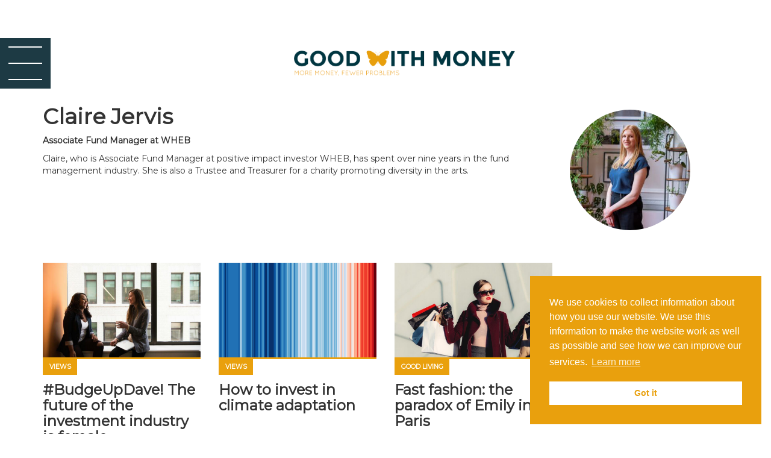

--- FILE ---
content_type: text/html; charset=UTF-8
request_url: https://good-with-money.com/author/claire-jervis/
body_size: 6434
content:
<!DOCTYPE HTML>
<html>
<head>
<meta http-equiv="Content-Type" content="text/html; charset=UTF-8" />
<meta name="viewport" content="user-scalable=yes, initial-scale=1.0, maximum-scale=2.0, width=device-width" />
<meta name="OMG-Verify-V1" content="1107685-7cc2c5ac-ff23-4e8c-bfa0-952fa1f4d6e0" />
<link rel="icon" href="https://good-with-money.com/wp-content/uploads/2017/03/favicon-1.png" type="image/x-icon" />
<link rel="apple-touch-icon" href="https://good-with-money.com/wp-content/uploads/2017/03/favicon-1.png" />
<title>Author: Claire Jervis &rsaquo; Good With Money</title>

<!-- Start The SEO Framework by Sybre Waaijer -->
<link rel="canonical" href="https://good-with-money.com/author/claire-jervis/" />
<!-- End The SEO Framework by Sybre Waaijer | 0.00056s -->

<link rel='dns-prefetch' href='//www.google.com' />
<link rel='dns-prefetch' href='//platform-api.sharethis.com' />
<link rel='dns-prefetch' href='//s.w.org' />
<link rel="alternate" type="application/rss+xml" title="Good With Money &raquo; Posts by Claire Jervis Feed" href="https://good-with-money.com/author/claire-jervis/feed/" />
<link rel='stylesheet' id='formidable-css'  href='https://good-with-money.com/wp-content/plugins/formidable/css/formidableforms.css?ver=9141659' type='text/css' media='all' />
<link rel='stylesheet' id='themify-icons-css'  href='https://good-with-money.com/wp-content/plugins/henlo_share/thirdparty/themify-icons/themify-icons.css?ver=1.3' type='text/css' media='all' />
<link rel='stylesheet' id='henloshare-css'  href='https://good-with-money.com/wp-content/plugins/henlo_share/style.css?ver=1.3' type='text/css' media='all' />
<link rel='stylesheet' id='ssp-frontend-player-css'  href='https://good-with-money.com/wp-content/plugins/seriously-simple-podcasting/assets/css/player.css?ver=1.20.1' type='text/css' media='all' />
<link rel='stylesheet' id='nsc_bar_nice-cookie-consent-css'  href='https://good-with-money.com/wp-content/plugins/beautiful-and-responsive-cookie-consent/public/cookieNSCconsent.min.css?ver=4.2.0' type='text/css' media='all' />
<link rel='stylesheet' id='animate-css'  href='https://good-with-money.com/wp-content/themes/gwm2017/inc/thirdparty/animate/animate.css?ver=1.9' type='text/css' media='all' />
<link rel='stylesheet' id='bootstrap-css'  href='https://good-with-money.com/wp-content/themes/gwm2017/inc/thirdparty/bootstrap/css/bootstrap.min.css?ver=1.9' type='text/css' media='all' />
<link rel='stylesheet' id='fontawesome-css'  href='https://good-with-money.com/wp-content/themes/gwm2017/inc/thirdparty/fontawesome/css/fontawesome.css?ver=1.9' type='text/css' media='all' />
<link rel='stylesheet' id='slick-css'  href='https://good-with-money.com/wp-content/themes/gwm2017/inc/thirdparty/slick/slick.css?ver=1.9' type='text/css' media='all' />
<link rel='stylesheet' id='main-css'  href='https://good-with-money.com/wp-content/themes/gwm2017/css/style.css?ver=1.9' type='text/css' media='all' />
<link rel='stylesheet' id='mq-css'  href='https://good-with-money.com/wp-content/themes/gwm2017/css/mq.css?ver=1.9' type='text/css' media='all' />
<link rel='stylesheet' id='tablepress-default-css'  href='https://good-with-money.com/wp-content/plugins/tablepress/css/default.min.css?ver=1.9.2' type='text/css' media='all' />
<script type='text/javascript' src='https://good-with-money.com/wp-content/themes/gwm2017/inc/thirdparty/jquery/js/jquery.js'></script>
<script type='text/javascript' src='//platform-api.sharethis.com/js/sharethis.js#product=ga&#038;property=5b20e8dffe20510011c9854e'></script>
<link rel='https://api.w.org/' href='https://good-with-money.com/wp-json/' />

<link rel="alternate" type="application/rss+xml" title="Podcast RSS feed" href="https://good-with-money.com/feed/podcast" />

<script type="text/javascript">document.documentElement.className += " js";</script>
<meta property='og:description' content='In 2019, research by Morningstar revealed there were more investment funds in the UK run by men named David than there' />
<meta property='og:site_name' content='Good With Money' />
<meta property='og:locale' content='en_GB' />
<meta property='og:type' content='article' />
<meta property='og:article:author' content='Good With Money' />
<meta property='og:article:section' content='UK' />
<meta property='og:url' content='https://good-with-money.com/2024/03/19/budgeupdave-the-future-of-the-investment-industry-is-female/' />
<meta property='og:image' content='' />
<meta property='og:thumbnail' content='' />
<meta name='twitter:card' content='summary_large_image' />
<meta name='twitter:site' content='@goodmoneygirl' />
<meta name='twitter:title' content='#BudgeUpDave! The future of the investment industry is female' />
<meta name='twitter:description' content='In 2019, research by Morningstar revealed there were more investment funds in the UK run by men named David than there' />
<meta name='twitter:creator' content='@goodmoneygirl' />
<meta name='twitter:image:src' content='' />
<meta name='twitter:image:alt' content='#BudgeUpDave! The future of the investment industry is female' />
<meta name='twitter:domain' content='https://good-with-money.com' />

<link href='https://fonts.googleapis.com/css?family=Montserrat|Montserrat' rel='stylesheet' type='text/css'>

<meta name="google-site-verification" content="ltGQG9bfB5eVG3bQrYWpWRLxcA74vKaMKefEFMaaNCE" /><!-- Google Tag Manager -->
<script>(function(w,d,s,l,i){w[l]=w[l]||[];w[l].push({'gtm.start':
new Date().getTime(),event:'gtm.js'});var f=d.getElementsByTagName(s)[0],
j=d.createElement(s),dl=l!='dataLayer'?'&l='+l:'';j.async=true;j.src=
'https://www.googletagmanager.com/gtm.js?id='+i+dl;f.parentNode.insertBefore(j,f);
})(window,document,'script','dataLayer','GTM-5D8QTJ4');</script>
<!-- End Google Tag Manager -->

<!-- Global site tag (gtag.js) - Google Ads: 871941170 --> <script async src="https://www.googletagmanager.com/gtag/js?id=AW-871941170"></script> <script> window.dataLayer = window.dataLayer || []; function gtag(){dataLayer.push(arguments);} gtag('js', new Date()); gtag('config', 'AW-871941170'); </script>

<!-- Google Ads -->
<script data-ad-client="ca-pub-9822400603465904" async src="https://pagead2.googlesyndication.com/pagead/js/adsbygoogle.js"></script>

<script type="text/javascript">
    var vglnk = {key: '866fe23b2a5ffa45d0d869dc070ff6c1'};
    (function(d, t) {
        var s = d.createElement(t);
            s.type = 'text/javascript';
            s.async = true;
            s.src = '//cdn.viglink.com/api/vglnk.js';
        var r = d.getElementsByTagName(t)[0];
            r.parentNode.insertBefore(s, r);
    }(document, 'script'));
</script>


</head>

<body class="archive author author-claire-jervis author-443"> 
<!-- Google Tag Manager (noscript) -->
<noscript><iframe src="https://www.googletagmanager.com/ns.html?id=GTM-5D8QTJ4"
height="0" width="0" style="display:none;visibility:hidden"></iframe></noscript>
<!-- End Google Tag Manager (noscript) --><div id="loading" class="vcenter">
	<div>
					<img src="https://good-with-money.com/wp-content/uploads/2017/03/anim-1.gif" />
				</div>
</div>


<div id="header_banner">
	</div>

<div id="burger">
<div>
<div class="burgerline burgerlineTop"></div>
<div class="burgerline burgerlineMiddle vcenter"><div><div></div></div></div>
<div class="burgerline burgerlineBottom"></div>
</div>
</div>

<div id="mainNav">
	<div class="vcenter">
		<div>	

			<div class="row">
				<div class="col-xs-12 col-sm-5 xs-center sm-right">
					<nav id=''><ul class='nav-root'><li class='' id='menu-item-10973'><a class=' ' href='/category/good-lists/'>The Good Lists</a></li>
<li class='' id='menu-item-14449'><a class=' ' href='/category/reviews/'>Reviews</a></li>
<li class='' id='menu-item-4505'><a class=' ' href='/category/guides/'>The Good Guides</a></li>
<li class='' id='menu-item-11455'><a class=' ' href='/category/podcasts/'>Smug Money Podcasts</a></li>
<li class='' id='menu-item-14450'><a class=' ' href='/category/watch/'>Videos</a></li>
</ul></nav>					
				</div>
				<div class="col-xs-12 col-sm-5 col-sm-offset-1 xs-center sm-left">
					<nav id=''><ul class='nav-root'><li class='' id='menu-item-4485'><a class=' ' href='/about-us/'>About Us</a></li>
<li class='' id='menu-item-4520'><a class=' ' href='/directory/'>Directory</a></li>
<li class='' id='menu-item-7058'><a class=' ' href='http://goodegg.good-with-money.com'>A Good Egg</a></li>
</ul></nav>					<div class='socialicons'><a target='_blank' class='ti ti-2x ti-twitter' href='http://twitter.com/goodmoneygirl'>&nbsp;</a><a target='_blank' class='ti ti-2x ti-facebook' href='https://www.facebook.com/goodmoneygirl/'>&nbsp;</a><a target='_blank' class='ti ti-2x ti-instagram' href='https://instagram.com/goodmoneygirl/'>&nbsp;</a></div>					<form id="frm_search" class="form-inline" method="get" action="/">
					  <label class="sr-only" for="inlineFormInput">Search</label>
					  <input id="searchbox" name="s" type="text" class="form-control mb-2 mr-sm-2 mb-sm-0" id="inlineFormInput" placeholder="Keywords">
					  <button id="searchboxsubmit" type="submit" class="btn btn-primary">Search</button>
					</form>					
				</div>
			</div>

		</div>
	</div>
</div>

<div id="header_background"></div>
<header id="page_header" class="bgWhite" style="background-image: url();">
	<div>
		<a href="/"><img id="headerLogo" src="https://good-with-money.com/wp-content/uploads/2017/03/GWM-Logo-New.png" alt="Logo" /></a>

	
	</div>
</header>

<div id="wrap"><!-- archive.php -->
<div class="pageSection">
	<div class="pageSectionInner">		
					<div class="row">
				<div class="col-xs-12 xs-left post_author">
					<div class="row no-margin">
						<div class="post_author_pic col-xs-12 col-sm-3 col-sm-push-9 xs-center md-left animated fadeInDown delay2000">
							<div style="background-image: url(https://good-with-money.com/wp-content/uploads/2023/04/rsz_claire_casual_2-300x300.jpg);"></div>
						</div>						
						<div class="post_author_meta col-xs-12 col-sm-9 xs-center sm-left col-sm-pull-3">
							<div class="post_author_name"><h1><a href="https://good-with-money.com/author/claire-jervis/">Claire Jervis</a></h1></div>
							<div class="post_author_bio">
							<p><strong>Associate Fund Manager at WHEB</strong></p>
							<p><p>Claire, who is Associate Fund Manager at positive impact investor WHEB, has spent over nine years in the fund management industry. She is also a Trustee and Treasurer for a charity promoting diversity in the arts.</p>
</p>
							</div>
						</div>					
					</div>					
				</div>
			</div>
					<div class="row no-margin">
							<div class="archive_post col-xs-12 col-sm-6 col-md-3">
						<div class="post_image" style="background-image: url(https://good-with-money.com/wp-content/uploads/2024/03/rsz_2christina-wocintechchat-com-vpcgtekereq-unsplash-800x534.jpg);">
							<a class="coverlink" href="https://good-with-money.com/2024/03/19/budgeupdave-the-future-of-the-investment-industry-is-female/"></a>
						</div>
						<div class="post_meta">
							<div class='post_category' style='border-color:#e9a00d'><a href='https://good-with-money.com/category/views/' style='background-color:#e9a00d'>Views</a></div>							<div class="post_title"><h3><a href="https://good-with-money.com/2024/03/19/budgeupdave-the-future-of-the-investment-industry-is-female/">#BudgeUpDave! The future of the investment industry is female</a></h3></div>

							<div class="post_author">
								<div class="post_author_pic"><img src="https://good-with-money.com/wp-content/uploads/2023/04/rsz_claire_casual_2-300x300.jpg" /></div>
								<ul>
								<li class="post_author_name"><a href="https://good-with-money.com/author/claire-jervis/">Claire Jervis</a></li>
								<li class="post_date">19/03/2024</li>
								</ul>
							</div>
						</div>
					</div>

									<div class="archive_post col-xs-12 col-sm-6 col-md-3">
						<div class="post_image" style="background-image: url(https://good-with-money.com/wp-content/uploads/2024/02/rsz_globe-1850-2022-mo-800x450.png);">
							<a class="coverlink" href="https://good-with-money.com/2024/02/01/how-to-invest-in-climate-adaptation/"></a>
						</div>
						<div class="post_meta">
							<div class='post_category' style='border-color:#e9a00d'><a href='https://good-with-money.com/category/views/' style='background-color:#e9a00d'>Views</a></div>							<div class="post_title"><h3><a href="https://good-with-money.com/2024/02/01/how-to-invest-in-climate-adaptation/">How to invest in climate adaptation</a></h3></div>

							<div class="post_author">
								<div class="post_author_pic"><img src="https://good-with-money.com/wp-content/uploads/2023/04/rsz_claire_casual_2-300x300.jpg" /></div>
								<ul>
								<li class="post_author_name"><a href="https://good-with-money.com/author/claire-jervis/">Claire Jervis</a></li>
								<li class="post_date">01/02/2024</li>
								</ul>
							</div>
						</div>
					</div>

				<hr class='row-break sm-break' />					<div class="archive_post col-xs-12 col-sm-6 col-md-3">
						<div class="post_image" style="background-image: url(https://good-with-money.com/wp-content/uploads/2023/04/rsz_freestocks-_3q3tsj01nc-unsplash-800x533.jpg);">
							<a class="coverlink" href="https://good-with-money.com/2023/04/05/fast-fashion-the-paradox-of-emily-in-paris/"></a>
						</div>
						<div class="post_meta">
							<div class='post_category' style='border-color:#e9a00d'><a href='https://good-with-money.com/category/good-living/' style='background-color:#e9a00d'>Good Living</a></div>							<div class="post_title"><h3><a href="https://good-with-money.com/2023/04/05/fast-fashion-the-paradox-of-emily-in-paris/">Fast fashion: the paradox of Emily in Paris</a></h3></div>

							<div class="post_author">
								<div class="post_author_pic"><img src="https://good-with-money.com/wp-content/uploads/2023/04/rsz_claire_casual_2-300x300.jpg" /></div>
								<ul>
								<li class="post_author_name"><a href="https://good-with-money.com/author/claire-jervis/">Claire Jervis</a></li>
								<li class="post_date">05/04/2023</li>
								</ul>
							</div>
						</div>
					</div>

							</div>
		</div>
	</div>
</div>

</div><!-- #wrap -->

<!-- wp_footer() start -->
		<style type="text/css">
			.ssp-wave wave wave {
				background: #00d4f7 !important;
			}
		</style>
		<script>
    jQuery(document).ready(function () {
		jQuery.post('https://good-with-money.com?ga_action=googleanalytics_get_script', {action: 'googleanalytics_get_script'}, function(response) {
			var s = document.createElement("script");
			s.type = "text/javascript";
			s.innerHTML = response;
			jQuery("head").append(s);
		});
    });
</script><script type='text/javascript' src='https://good-with-money.com/wp-content/plugins/beautiful-and-responsive-cookie-consent/public/cookieNSCconsent.min.js?ver=4.2.0'></script>
<script type='text/javascript'>
window.addEventListener("load",function(){  window.cookieconsent.initialise({
    "content": {
        "deny": "Deny",
        "dismiss": "Got it",
        "allow": "Allow",
        "link": "Learn more",
        "href": "\/privacy-policy\/",
        "message": "We use cookies to collect information about how you use our website. We use this information to make the website work as well as possible and see how we can improve our services.",
        "policy": "Cookie Settings",
        "savesettings": "Save Settings",
        "target": "_blank",
        "linksecond": "Just another Link",
        "hrefsecond": "\/privacy-policy"
    },
    "type": "info",
    "palette": {
        "popup": {
            "background": "rgb(233, 160, 13)",
            "text": "#fff"
        },
        "button": {
            "background": "#fff",
            "text": "rgb(233, 160, 13)",
            "border": ""
        },
        "switches": {
            "background": "",
            "backgroundChecked": "",
            "switch": "",
            "text": ""
        }
    },
    "position": "bottom-right",
    "theme": "block",
    "cookietypes": [
        {
            "label": "Technical",
            "checked": "checked",
            "disabled": "disabled",
            "cookie_suffix": "tech"
        },
        {
            "label": "Marketing",
            "checked": "",
            "disabled": "",
            "cookie_suffix": "marketing"
        }
    ],
    "revokable": true,
    "container": "",
    "customizedFont": ""
})});
</script>
<script type='text/javascript' src='https://www.google.com/recaptcha/api.js?onload=recaptchaLoaded'></script>
<script type='text/javascript' src='https://good-with-money.com/wp-content/themes/gwm2017/inc/thirdparty/bootstrap/js/bootstrap.min.js'></script>
<script type='text/javascript' src='https://good-with-money.com/wp-content/themes/gwm2017/inc/thirdparty/particles/particles.min.js'></script>
<script type='text/javascript' src='https://good-with-money.com/wp-content/themes/gwm2017/js/js.js'></script>
<script type='text/javascript' src='https://good-with-money.com/wp-includes/js/wp-embed.min.js?ver=4.9.8'></script>
<!-- wp_footer end -->

<div id='henlo-popup-container' class='animate__animated animate__slideOutDown'><div id='henlo-popup'><div class='bg2light'><div><div><h3 style="text-align: center;">Don't miss the good stuff!</h3>
<p style="text-align: center;">Sign up for the newest and best green money deals in your inbox every week</p>

<div>
<p style="text-align: center;"><a class="button" href="https://confirmsubscription.com/h/i/F9CE0B241B296C37" target="_blank" rel="noopener">Yes please!</a> <a class="button closepopup" href="#">No thanks</a></p>

</div></div></div></div></div></div>
<footer id="pageFooter">
  <div class="pageSection">
    <div class="pageSectionInner">
    	
      <div class="row">
    		  
          <div class="col-xs-12 col-sm-6 xs-center sm-left">
                          <p><a href="/"><img id="footer_logo" src="https://good-with-money.com/wp-content/uploads/2017/03/logo-white.png" alt="Footer Logo" /></a></p>
                        	<p>&copy; Good With Money 2025. All rights reserved.</p>
          	<nav id=''><ul class='nav-root'><li class='' id='menu-item-4499'><a class=' ' href='/contact-us/'>Contact Us</a></li>
<li class='' id='menu-item-4500'><a class=' ' href='/about-us/privacy-policy/'>Privacy Policy</a></li>
<li class='' id='menu-item-4501'><a class=' ' href='/about-this-site/'>About this site</a></li>
</ul></nav>        	</div>

    		  <div class="col-xs-12 col-sm-6 xs-center sm-right">
        	 <div class='socialicons'><a target='_blank' class='ti ti-2x ti-twitter' href='http://twitter.com/goodmoneygirl'>&nbsp;</a><a target='_blank' class='ti ti-2x ti-facebook' href='https://www.facebook.com/goodmoneygirl/'>&nbsp;</a><a target='_blank' class='ti ti-2x ti-instagram' href='https://instagram.com/goodmoneygirl/'>&nbsp;</a></div>        	</div>      	

    	</div>

    	<div class="row">
    		<div class="col-xs-12 xs-center sm-left">
    			<p>This site is a journalistic website and its contents should be viewed as information and ideas and not financial advice. Good-with-money.com will not be held responsible for any financial losses or customer service problems related to the choice of any product or provider mentioned on this website. If you are unsure about whether a product is right for you, please contact a financial adviser. <a href="https://www.unbiased.co.uk/enquiry/find-suitable-adviser/good-with-money" target="_blank">Unbiased.co.uk</a> is a place to find regulated independent financial advisers based on your own criteria. </p>
        </div>
    	</div>

      <div id="credit" class="row">
        <div class="col-xs-12 xs-center sm-left">
          <a href="https://henlo.co">
            <img src="https://henlo.co/henlo-credit.png" title="Site by Henlo" alt="Site by Henlo">
          </a>
        </div>
      </div>

    </div>
  </div>
</footer>


<!-- Global site tag (gtag.js) - Google Analytics -->
<script async src="https://www.googletagmanager.com/gtag/js?id=UA-64376140-1"></script>
<script>
  window.dataLayer = window.dataLayer || [];
  function gtag(){dataLayer.push(arguments);}
  gtag('js', new Date());

  gtag('config', 'UA-64376140-1');
</script>
<script>
!function(f,b,e,v,n,t,s){if(f.fbq)return;n=f.fbq=function(){n.callMethod?
n.callMethod.apply(n,arguments):n.queue.push(arguments)};if(!f._fbq)f._fbq=n;
n.push=n;n.loaded=!0;n.version='2.0';n.queue=[];t=b.createElement(e);t.async=!0;
t.src=v;s=b.getElementsByTagName(e)[0];s.parentNode.insertBefore(t,s)}(window,
document,'script','https://connect.facebook.net/en_US/fbevents.js');

fbq('init', '1767214040181874');
fbq('track', "PageView");
</script></body>
</html>



--- FILE ---
content_type: text/html; charset=utf-8
request_url: https://www.google.com/recaptcha/api2/aframe
body_size: -86
content:
<!DOCTYPE HTML><html><head><meta http-equiv="content-type" content="text/html; charset=UTF-8"></head><body><script nonce="TA3xkAOnSuY8vFg7uoRFzg">/** Anti-fraud and anti-abuse applications only. See google.com/recaptcha */ try{var clients={'sodar':'https://pagead2.googlesyndication.com/pagead/sodar?'};window.addEventListener("message",function(a){try{if(a.source===window.parent){var b=JSON.parse(a.data);var c=clients[b['id']];if(c){var d=document.createElement('img');d.src=c+b['params']+'&rc='+(localStorage.getItem("rc::a")?sessionStorage.getItem("rc::b"):"");window.document.body.appendChild(d);sessionStorage.setItem("rc::e",parseInt(sessionStorage.getItem("rc::e")||0)+1);localStorage.setItem("rc::h",'1764625752723');}}}catch(b){}});window.parent.postMessage("_grecaptcha_ready", "*");}catch(b){}</script></body></html>

--- FILE ---
content_type: text/css
request_url: https://good-with-money.com/wp-content/plugins/henlo_share/style.css?ver=1.3
body_size: 467
content:
.henlo_share_icons { position: fixed; left: 0; bottom: 0; z-index: 100; width: 100%; background-color: #1d3a44; display: inline-block; text-align: center; }
.henlo_share_icons ul { margin: 0; }
.henlo_share_icons li { display: inline-block; padding: 0 !important; }
.henlo_share_icons li:before { content: "" !important; }
.henlo_share_icons a { color: #fff !important; display: inline-block; width: 3em; height: 3em; line-height: 3.25em; text-align: center; text-decoration: none !important; }
.henlo_share_icons a:hover { background-color: #e9a00d !important; }
.henlo_share_icons .henlo_share_google a { background-color: #d3492c; }
.henlo_share_icons .henlo_share_twitter a { background-color: #2aa9e0; }
.henlo_share_icons .henlo_share_facebook a { background-color: #204385; }
.henlo_share_icons .henlo_share_linkedin a { background-color: #546493; }
.henlo_share_icons .henlo_share_reddit a { background-color: #999; }
.henlo_share_icons .henlo_share_views a { background-color: #666; }

.henlo_share_icons .henlo_share_pre { color: #fff; line-height: 3.25em; height: 3em; padding: 0 1em !important; }

/* Make Inline - remove these lines to fix em to the right */
.henlo_share_icons { position: static; margin: 10px 0 20px 0; display: inline-block; }
.henlo_share_icons li { float: left; }

@media (min-width: 768px) { 

    .henlo_share_icons { 
    	width: auto; bottom: 
    	auto; top: 17em; 
    	/*margin-top: -4em; */
    }
    .henlo_share_icons li { display: block; }	

}


@media (min-width: 768px) and (min-height: 768px) { 
	.henlo_share_icons { top: 38em; }
}

--- FILE ---
content_type: text/css
request_url: https://good-with-money.com/wp-content/themes/gwm2017/css/style.css?ver=1.9
body_size: 7603
content:
body { 
/*font-family: -apple-system, BlinkMacSystemFont, 
"Segoe UI", "Roboto", "Oxygen", "Ubuntu", "Cantarell", 
"Fira Sans", "Droid Sans", "Helvetica Neue", 
sans-serif;*/
/*font-size: 2em;*/
}
h1,h2,h3,h4,h5,h6,.btn,blockquote { font-family: 'Montserrat'; }
body { font-family: 'Montserrat',sans-serif; }

h1,h2,h3,h4,h5,h5,
.btn, #mainNav, .post_author { font-family: "Montserrat", sans-serif; }
h1,h2,h3,h4,h5,h5 { font-weight: bold; }
/*.post_author { font-family: "Inconsolata", sans-serif; }*/

html {
  box-sizing: border-box;
}
*, *:before, *:after {
  box-sizing: inherit;
}
html,body {
  padding: 0;
  margin: 0;
}



blockquote { text-align: center; border: none; border-top: solid 1px #e9a00d; border-bottom: solid 1px #e9a00d; margin: 2em 0; padding: 0; }
blockquote { background-image: url(../img/quote.png); background-position: 50% 50%; background-repeat: no-repeat; background-size: 80px auto; }
blockquote p { margin: 1em 0 !important; }


h4.col_title { margin-top: 0; margin-bottom: 1em; position: relative; margin-bottom: 2.5em; }
h4.col_title:after { content: " "; display: inline-block; position: absolute; bottom: -1.25em; width: 200px; height: 3px; background-color: #e9a00d; }
.col_title:after { left: 0; margin-left: 0; }

hr { border-top: solid 3px #e9a00d; margin: 3.5em 0; }

a { text-decoration: none; color: #333; }
a:hover { text-decoration: none; color: #e9a00d; }
a:focus { text-decoration: none; }

.nav-root a { position: relative; }
.nav-root a:after { content: " "; opacity: 0; -webkit-transition-duration: 0.2s; transition-duration: 0.2s; position: absolute; bottom: -10px; left: 0; width: 100%; height: 2px; }
.nav-root a:after { background-color: #e9a00d; }
.nav-root a:hover:after { opacity: 1; bottom: -3px; }
.nav-root a:hover { text-decoration: none; }

a.coverlink:after,
a.plain:after { background-color: transparent; }

ul, li { margin-left: 0; padding-left: 0; }
li { list-style: none; }

.delay025 { -webkit-animation-delay: 0.25s; animation-delay: 0.25s; }
.delay050 { -webkit-animation-delay: 0.50s; animation-delay: 0.50s; }
.delay100 { -webkit-animation-delay: 1.00s; animation-delay: 1.00s; }
.delay200 { -webkit-animation-delay: 2.00s; animation-delay: 2.00s; }
.delay300 { -webkit-animation-delay: 3.00s; animation-delay: 3.00s; }

.colourdark,
.colour1dark { color: rgb(29,58,68); }
.colour2dark { color: rgb(52,180,208); }
.colour3dark { color: rgb(218,175,13); }
.colour4dark { color: rgb(196,64,67); }
.colour5dark { color: rgb(222,43,0); }

.colourlight,
.colour1light { color: rgb(255,140,114); } /* Carol Blush */
.colour2light { color: rgb(255,225,114); } /* Carol Sun */
.colour3light { color: rgb(145,212,203); } /* Carol Meadow */
.colour4light { color: rgb(119,166,234); } /* Carol Sky */
.colour5light { color: rgb(158,149,222); } /* Carol Night */

.colourMono1 { color: rgb(236,243,251); } /* Carol Mono1 */
.colourMono2 { color: rgb(211,226,244); } /* Carol Mono2 */
.colourMono3 { color: rgb(138,156,179); } /* Carol Mono3 */
.colourMono4 { color: rgb(80,99,124); } /* Carol Mono4 */

.bgdark,
.bg1dark { background-color: rgb(29,58,68); }
.bg2dark { background-color: rgb(52,180,208); }
.bg3dark { background-color: rgb(218,175,13); }
.bg4dark { background-color: rgb(196,64,67); }
.bg5dark { background-color: rgb(222,43,0); }

.bglight,
.bg1light { background-color: rgb(255,140,114); } /* Carol Blush */
.bg2light { background-color: rgb(255,225,114); } /* Carol Sun */
.bg3light { background-color: rgb(145,212,203); } /* Carol Meadow */
.bg4light { background-color: rgb(119,166,234); } /* Carol Sky */
.bg5light { background-color: rgb(158,149,222); } /* Carol Night */

.bgMono1 { background-color: rgb(236,243,251); } /* Carol Mono1 */
.bgMono2 { background-color: rgb(211,226,244); } /* Carol Mono2 */
.bgMono3 { background-color: rgb(138,156,179); } /* Carol Mono3 */
.bgMono4 { background-color: rgb(80,99,124); } /* Carol Mono4 */


.bgWhite { background-color: #fff; }

.bgGradient1 {
    background: #006DFF; /* For browsers that do not support gradients */        
    background: -webkit-linear-gradient(180deg, #13C899, #006DFF); /* For Safari 5.1 to 6.0 */
    background: -o-linear-gradient(180deg, #13C899, #006DFF); /* For Opera 11.1 to 12.0 */
    background: -moz-linear-gradient(180deg, #13C899, #006DFF); /* For Firefox 3.6 to 15 */
    background: linear-gradient(180deg, #13C899, #006DFF); /* Standard syntax (must be last) */
}
.bgGradient1-45 {
    background: #006DFF; /* For browsers that do not support gradients */        
    background: -webkit-linear-gradient(45deg, #13C899, #006DFF); /* For Safari 5.1 to 6.0 */
    background: -o-linear-gradient(45deg, #13C899, #006DFF); /* For Opera 11.1 to 12.0 */
    background: -moz-linear-gradient(45deg, #13C899, #006DFF); /* For Firefox 3.6 to 15 */
    background: linear-gradient(45deg, #13C899, #006DFF); /* Standard syntax (must be last) */
}
.bgGradient2 {
    background: rgb(255,225,114); /* For browsers that do not support gradients */        
    background: -webkit-linear-gradient(180deg, rgb(255,140,114), rgb(255,225,114)); /* For Safari 5.1 to 6.0 */
    background: -o-linear-gradient(180deg, rgb(255,140,114), rgb(255,225,114)); /* For Opera 11.1 to 12.0 */
    background: -moz-linear-gradient(180deg, rgb(255,140,114), rgb(255,225,114)); /* For Firefox 3.6 to 15 */
    background: linear-gradient(180deg, rgb(255,140,114), rgb(255,225,114)); /* Standard syntax (must be last) */
}
.bgGradient2-45 {
    background: rgb(255,225,114); /* For browsers that do not support gradients */        
    background: -webkit-linear-gradient(45deg, rgb(255,140,114), rgb(255,225,114)); /* For Safari 5.1 to 6.0 */
    background: -o-linear-gradient(45deg, rgb(255,140,114), rgb(255,225,114)); /* For Opera 11.1 to 12.0 */
    background: -moz-linear-gradient(45deg, rgb(255,140,114), rgb(255,225,114)); /* For Firefox 3.6 to 15 */
    background: linear-gradient(45deg, rgb(255,140,114), rgb(255,225,114)); /* Standard syntax (must be last) */
}
.bgGradient3 {
    background: rgb(255,225,114); /* For browsers that do not support gradients */        
    background: -webkit-linear-gradient(180deg, rgb(158,149,222), rgb(255,225,114)); /* For Safari 5.1 to 6.0 */
    background: -o-linear-gradient(180deg, rgb(158,149,222), rgb(255,225,114)); /* For Opera 11.1 to 12.0 */
    background: -moz-linear-gradient(180deg, rgb(158,149,222), rgb(255,225,114)); /* For Firefox 3.6 to 15 */
    background: linear-gradient(180deg, rgb(158,149,222), rgb(255,225,114)); /* Standard syntax (must be last) */
}
.bgGradient3-45 {
    background: rgb(255,225,114); /* For browsers that do not support gradients */        
    background: -webkit-linear-gradient(45deg, rgb(158,149,222), rgb(255,225,114)); /* For Safari 5.1 to 6.0 */
    background: -o-linear-gradient(45deg, rgb(158,149,222), rgb(255,225,114)); /* For Opera 11.1 to 12.0 */
    background: -moz-linear-gradient(45deg, rgb(158,149,222), rgb(255,225,114)); /* For Firefox 3.6 to 15 */
    background: linear-gradient(45deg, rgb(158,149,222), rgb(255,225,114)); /* Standard syntax (must be last) */
}

.xs-left { text-align: left; }
.xs-center { text-align: center; }
.xs-right { text-align: right; }

.xs-left:after { left: 0%; margin-left: 0; }
.xs-center:after { left: 50%; margin-left: -100px; }
.xs-right:after { left: 100%; margin-left: 0; }

.vcenter { height: 100%; width: 100%; display: table; table-layout: fixed; }
.vcenter > div { display: table-cell; vertical-align: middle; text-align: center; width: 100%; }

.coverlink { position: absolute; top: 0; left: 0; width: 100%; height: 100%; z-index: 10; }
.coverbg { background-size: cover; background-position: 50% 50%; }
.containbg { background-size: contain; background-position: 50% 50%; background-repeat: no-repeat; }
.nodeco { text-decoration: none !important; }
.nodeco:after { background-color: transparent !important; }

#loading { position: fixed; width: 100%; height: 100%; top: 0; left: 0; text-align: center; z-index: 99999; background-color: #fff; }
#loading img { width: 60px; }

#background_image,
#background_colour { position: fixed; top: 0; left: 0; width: 100%; height: 100%; }
#background_colour { z-index: 1; }
#background_image { z-index: 2; }
#embers { z-index: 3; position: fixed; top: 0; left: 0; width: 100%; height: 2em; background-size: 6em auto; }

.pageSection { position: relative; padding: 0 1em; }
.pageSectionInner { padding: 1em 0; }

#burger { position: fixed; top: 0; left: 0; display: inline-block; z-index: 150; cursor: pointer; padding: 1em; background-color: #1d3a44; -webkit-transition-duration: 0.2s; transition-duration: 0.2s; }
#burger:hover { background-color: #e9a00d; }
#burger > div { position: relative; width: 2em; height: 2em; }
.burgerline {  position: absolute; left: 0; width: 100%; }
.burgerlineTop { top: 0; }
.burgerlineMiddle { height: 100%; }
.burgerlineBottom { top: auto; bottom: 0; }

.burgerlineTop,
.burgerlineMiddle > div > div,
.burgerlineBottom {
  -webkit-animation-fill-mode: both; 
  animation-fill-mode: both;
  animation-duration: 300ms;
  animation-delay: 0;
  background-color: #fff;
  /* If you change the height, also change the margins in the animations */
  height: 2px;
}
.burgerlineTop {
  -webkit-transform-origin: 50% 50% 0; 
  transform-origin: 50% 100% 0;
}
.burgerlineMiddle > div > div {
  -webkit-transform-origin: 50% 50% 0;
  transform-origin: 50% 50% 0;
}
.burgerlineBottom {
  -webkit-transform-origin: 50% 50% 0;
  transform-origin: 50% 0% 0;
}

#burger.on .burgerline {    

}
#burger.on .burgerlineTop { animation-name: burgerlineTopOn; }
#burger.on .burgerlineMiddle > div > div { animation-name: burgerlineMiddleOn; }
#burger.on .burgerlineBottom { animation-name: burgerlineBottomOn; }

#burger .burgerlineTop { animation-name: burgerlineTopOff; }
#burger .burgerlineMiddle > div > div { animation-name: burgerlineMiddleOff; }
#burger .burgerlineBottom { animation-name: burgerlineBottomOff; }

@keyframes burgerlineTopOn {
    0% { top: 0; -webkit-transform: rotate(0); transform: rotate(0); margin-top: 0; }
    50% { top: 50%; -webkit-transform: rotate(0); transform: rotate(0); margin-top: -1px; }
    100% { top: 50%; -webkit-transform: rotate(45deg); transform: rotate(45deg); background-color: #fff; margin-top: -1px; }
}
@keyframes burgerlineMiddleOn {
    0% { opacity: 1; }
    50% { opacity: 1; }
    51% { opacity: 0; }
    100% { opacity: 0; background-color: #fff; }
}
@keyframes burgerlineBottomOn {
    0% { bottom: 0%; -webkit-transform: rotate(0); transform: rotate(0); margin-bottom: 0; }
    50% { bottom: 50%; -webkit-transform: rotate(0); transform: rotate(0); margin-bottom: -1px; }
    100% { bottom: 50%; -webkit-transform: rotate(-45deg); transform: rotate(-45deg); background-color: #fff; margin-bottom: -1px; }
}
@keyframes burgerlineTopOff {
    100% { top: 0%; -webkit-transform: rotate(0); transform: rotate(0); margin-top: 0; }
    50% { top: 50%; -webkit-transform: rotate(0); transform: rotate(0); margin-top: -1px; }
    0% { top: 50%; -webkit-transform: rotate(45deg); transform: rotate(45deg); margin-top: -1px; }
}
@keyframes burgerlineMiddleOff {
    100% { opacity: 1; }
    51% { opacity: 1; }
    50% { opacity: 0; }
    0% { opacity: 0; }
}
@keyframes burgerlineBottomOff {
    100% { bottom: 0%; -webkit-transform: rotate(0); transform: rotate(0); margin-bottom: 0; }
    50% { bottom: 50%; -webkit-transform: rotate(0); transform: rotate(0); margin-bottom: -1px; }
    0% { bottom: 50%; -webkit-transform: rotate(-45deg); transform: rotate(-45deg); margin-bottom: -1px; }
}

#mainNav { -webkit-animation-fill-mode: both; animation-fill-mode: both; animation-duration: 200ms; animation-delay: 0;animation-name: slideOutLeft; position: fixed; top: 0; right: 0; width: 100%; height: 100%; background-color: rgba(255,255,255,0.95); z-index: 140; padding-top: 3em; }
#mainNav.on { animation-name: slideInLeft; }
#mainNav ul,
#mainNav ul li { margin: 0; padding: 0; }
#mainNav a {  margin: 0; display: inline-block; }
#mainNav a:after {  }
#mainNav .socialicons { margin-top: 1em; font-size: 1.5em; }
#mainNav .socialicons a:after { background-color: transparent; }



#scrolldown { position: fixed; bottom: 2em; left: 50%; margin-left: -10px; display: inline-block; width: 30px; text-align: right; z-index: 50; }

.autoslide { position: relative; }
.autoslide,
.autoslide ul,
.autoslide li { display: inline-block; width: 100%; }
.autoslide li { position: absolute; top: 0; left: 0; }
.autoslide li {
	-webkit-animation-duration: 0.25s;
	animation-duration: 0.25s;
	-webkit-animation-fill-mode: both;
	animation-fill-mode: both;	
	-webkit-animation-name: fadeOutDown;
	animation-name: fadeOutDown;	
}
.autoslide li.on {
	-webkit-animation-name: fadeInDown;
	animation-name: fadeInDown;	
}

#homelogo { width: 80%; }
#taglines { text-transform: uppercase; letter-spacing: 1px; color: #fff; }

.post_content .btn { color: #000; }
.post_content {  }
.post_content ul { margin: 0 0 10px 0; }
.post_content ul { list-style-type: none; }
.post_content ul > li { position: relative; padding-left: 1em; }
.post_content ul > li:before { content: "- "; position: absolute; left: 0; top: 0; }

.post_content ol { margin: 0 0 10px 0; counter-reset: elements; padding-left: 0; }
.post_content ol { list-style-type: none; }
.post_content ol > li { position: relative; padding-left: 2em; }
.post_content ol > li:before { counter-increment: elements; content: counter(elements)'. '; position: absolute; left: 0; top: 0; }

.post_content p { margin-bottom: 1.5em; }
.post_content a { color: #e9a00d; }
.post_content a:hover { text-decoration: underline; }

.post_content iframe { margin: 1em 0; width: 100%; }


.post_content table { border-collapse: collapse !important; }
.post_content table td,
.post_content table th { background-color: #fff !important; }
.post_content table th,
.post_content table td { border: 1px solid #ddd !important; }
.post_content table { width: 100%; max-width: 100%; margin-bottom: 20px; }
.post_content table > thead > tr > th,
.post_content table > tbody > tr > th,
.post_content table > tfoot > tr > th,
.post_content table > thead > tr > td,
.post_content table > tbody > tr > td,
.post_content table > tfoot > tr > td { padding: 8px; line-height: 1.42857143; vertical-align: top; border-top: 1px solid #ddd; }
.post_content table > thead > tr > th { vertical-align: bottom;   border-bottom: 2px solid #ddd; }
.post_content table > caption + thead > tr:first-child > th,
.post_content table > colgroup + thead > tr:first-child > th,
.post_content table > thead:first-child > tr:first-child > th,
.post_content table > caption + thead > tr:first-child > td,
.post_content table > colgroup + thead > tr:first-child > td,
.post_content table > thead:first-child > tr:first-child > td { border-top: 0; }
.post_content table > tbody + tbody { border-top: 2px solid #ddd; }
.post_content table table { background-color: #fff; }



.post_image { background-size: cover; background-position: 50% 50%; position: relative; background-color: rgba(200,200,200,0.25); }

ul.plain { margin: 0; padding: 0; }
ul.plain li { list-style-type: none; margin: 0; padding: 0; text-indent: 0; }
ul.plain li:before { content: none; }
ul.inline li { display: inline-block; }


.work-item { position: relative; width: 100%; height: 150px; background-size: cover; background-position: 50% 50%; margin-bottom: 1em; }
.work-item .vcenter { position: absolute; top: 0; left: 0; background-color: rgba(0,0,0,0.1); }
.work-item .vcenter:hover { background-color: rgba(255,255,255,0.1); }
.work-item .vcenter:hover a { color: #000; }
.work-item a { color: #fff; text-transform: uppercase;  }

#footer { padding: 0 1em; color: #fff;  }
#footer > div { padding: 1em 0; }
#footer p { margin: 0; }
#footer_logo { width: 200px; }

/* page */
#wrap_header { overflow-x: hidden; width: 100%; display: inline-block; }
#page_header { position: fixed; top: 0; left: 0; z-index: 145; display: inline-block; height: 4em; width: 100%; }
#page_header > div { margin-left: 0; padding: 0.5em; display: inline-block; }
#headerLogo { height: 2em; display: inline-block; float: left; margin: 0.5em 0 0.5em 4em; }
#header_background { position: fixed; top: 0; left: 0; width: 100%; height: 100%; z-index: 0; height: 4em; z-index: 145; }
#header_background { background-size: 100% 10em; background-color: #fff; }
#page_banner { height: 10em; }
#video_banner { padding: 0; background-color: #000; }
#video_banner > div { padding: 0; }
#wrap { padding-bottom: 10em; margin-top: 7em; position: relative; z-index: 10; overflow: hidden; }
#pageFooter { overflow-x: hidden; background-color: #555; color: #fff; padding: 1em; }
#pageFooter a { color: #fff; }
#pageFooter .socialicons a { font-size: 1.5em; margin: 0 0.25em; }
#pageFooter .row > div { margin: 0.5em 0; }

#header_contact { position: absolute; left: 7em; top: 1.5em; }
#header_contact li { margin-bottom: 0.25em; }

/* front-page */
body.home #embers { height: 100%; }

.featured_image { width: 100%; height: 10em; background-image: url('../img/Abstract.jpg'); background-position: 50% 50%; background-repeat: no-repeat; background-size: cover; }

.post_share_bottom li a { width: 4em; height: 4em; display: inline-block; }
.post_share_bottom .ti { line-height: 2.6em; }

/*
.henlo_share_icons { position: fixed; left: 0; bottom: 0; z-index: 100; width: 100%; background-color: #1d3a44; display: inline-block; text-align: center; }
.henlo_share_icons ul { margin: 0; }
.henlo_share_icons li { display: inline-block; }
.henlo_share_icons a { color: #fff; display: inline-block; width: 3em; height: 3em; line-height: 3.25em; text-align: center; }
.henlo_share_icons a:hover { background-color: #e9a00d !important; }
.henlo_share_icons .henlo_share_google a { background-color: #d3492c; }
.henlo_share_icons .henlo_share_twitter a { background-color: #2aa9e0; }
.henlo_share_icons .henlo_share_facebook a { background-color: #204385; }
.henlo_share_icons .henlo_share_linkedin a { background-color: #546493; }
.henlo_share_icons .henlo_share_reddit a { background-color: #999; }
.henlo_share_icons .henlo_share_views a { background-color: #666; }
*/
.post_grid_item {  position: relative; height: 16em; color: #fff; overflow: hidden; }
.post_grid_item_background { width: 100%; height: 100%; position: absolute; top: 0; left: 0; }
.post_grid_content { position: absolute; bottom: 0; left: 0; width: 100%; z-index: 5; width: 100%; padding: 1em; }
.post_grid_content strong { text-transform: uppercase; }
.post_grid_content .ti { float: right; }
.post_grid_content_text { animation-name: fadeOutDown; background-color: rgba(0,0,0,0.5); position: absolute; top: 0; left: 0; width: 100%; height: 100%; padding: 1em; }
.post_grid_item:hover .post_grid_content_text { animation-name: fadeInUp; }

/* Social Icons */
#mainNav .socialicons a { padding: 0.25em; }

/* Video */
.videoContainer,
.iframeVideo { max-width: 1280px; max-height: 720px; }
.videoContainer { height: 0; padding-bottom: 56%; position: relative; }
.videoContainer iframe { position: absolute; top: 0; left: 0; width: 100%; height: 100%; padding: 0; margin: 0; }
.videoCloseOuter { display: none; }



/* Carousel */
.carousel { padding: 0; color: #fff; text-shadow: 0 1px 2px rgba(0,0,0,0.25); background-color: #444; }
.carousel h1, .carousel h2 { font-size: 2em; }
.carousel .btn { border-color: #fff; color: #fff; font-size: 0.75em; }
.carousel_item { position: relative; height: 32em; }
.carousel_item_background { position: absolute; top: 0; left: 0; width: 100%; height: 100%; opacity: 0.7; }
.carousel_item .vcenter { font-size: 1.5em; position: absolute; top: 0; left: 0; z-index: 2; }
.carousel_item .vcenter > div { padding: 1em; text-align: left; }

/* Banners */
.banner { display: inline-block; margin: 2em auto; }
.banner img { width: 100%; }

.post_title h2,
.post_title h3 { margin-top: 0.5em; }
.post_category { font-size: 0.75em; font-weight: bold; text-transform: uppercase; border-top: solid 3px; }
.post_category a { padding: 0.5em; padding: 0.5em 1em; display: inline-block; color: #fff; }
.post_meta { position: relative; }
.post_author { display: inline-block; }
.post_author ul,
.post_author_pic { display: inline-block; float: left; }
.post_author_pic img { width: 3em; height: 3em; border-radius: 50%; float: left; margin-right: 1em; } 

/* Front Page */
body.home #wrap { margin-top: 3em; }
#main_feature { margin-bottom: 2em; }
#main_feature .post_image { height: 16em; }
#main_feature > div { padding-top: 0; }
#main_feature > div,
#main_feature > div > div,
#main_feature > div > div > div,
#main_feature .post_meta { height: 100%; }
#main_feature .post_meta {  }

#features .feature { margin-bottom: 2em; }
#features .post_image { height: 10em; }

#guides .feature { margin-bottom: 2em; }
#guides .post_image { height: 10em; }

#featured_videos > div { padding: 15px; }
#featured_videos .video { margin-bottom: 2em; }

#home_content > div > div { margin-bottom: 1em; }
#home_content .banner,
#home_content .banner img { width: 100%; display: inline-block; }

#kitemark { font-size: 1.5em; }
#kitemark_logo img { width: 180px; display: inline-block; margin: 1em auto 0 auto; }
#kitemark > div { padding-bottom: 1em; }

#isitgreen { font-size: 1.5em; }
#isitgreen > div { background-color: rgba(104,166,104,0.25) !important; }
#isitgreen_logo img { width: 180px; display: inline-block; margin: 1em auto 0 auto; }
#isitgreen > div { padding-bottom: 1em; }

#writers > div { padding-top: 15px; padding-bottom: 15px; }
#writers .writer { width: 100%; display: inline-block; position: relative; margin-bottom: 2em }
#writers .writer > div { display: inline-block; float: left; }
#writers .writer_pic img { border-radius: 50%; width: 5em; height: 5em; }
#writers h3 { margin-top: 0; }
#writers h3:before { content: open-quote; }
#writers h3:after { content: close-quote; }

#home_featuredin li { display: inline-block; margin: 2em 3em; }
#home_featuredin img { height: 60px; }

/* page */
.sidebar_gallery img { width: 100%; margin-top: 1em; }
.sidebar_gallery { padding: 0 1em !important; }

#sidebarNav { margin: 1em 0; }
#sidebarNav li { margin-bottom: 0.5em; display: inline-block; width: 100%; }
#sidebarNav a { padding: 1em; display: inline-block; width: 100%; color: #fff; font-weight: bold; }
#sidebarNav a:hover { background-color: #444; }
#sidebarNav span { float: right; }

/* Single */
#single_main > div { padding-top: 0; }
#single_main .post_author { padding-top: 1em; padding-bottom: 1em; margin: 1em 0; }
#single_main .post_author_pic img { width: 4em; height: 4em; }
/*#single_main .post_content img { width: 100% !important; height: auto !important; }*/
#single_main .post_author > div { margin: 0; border: solid 3px #e9a00d; padding-top: 1em; padding-bottom: 1.5em; }
#single_main .post_author h4 { margin-top: 1em; }
#single_main .post_author p { margin-top: 0.5em; }
#single_main .post_author_pic { padding: 1em 0 1em 1em; }
#single_main .post_author_pic > div { display: inline-block; padding-bottom: 100%; width: 100%; background-size: cover; background-position: 50% 50%; border-radius: 50%; }
#single_main .post_author_meta { display: inline-block; float: left; }
#single_main img { margin: 0.5em 0 1em 0; }
#single_main .written_by {  }
/* Single Product */


/* Recent Posts */
.recent_item .post_image { padding-bottom: 60%; }

/* Archive */
body.archive .term_description { margin: 2em 0; }
body.archive.category h1 { margin-bottom: 0.5em; border-bottom-width: 6px; border-bottom-style: solid;  }
body.archive.category h1 span { color: #fff; padding: 0.25em 0.5em; display: inline-block; }
body.archive .post_image { padding-bottom: 60%; }
body.archive.author .post_meta .post_author { display: none; }
body.archive.category .post_meta .post_category { display: none; }
body.archive .archive_post { margin-bottom: 2em; }
body.archive.category h1 { margin-bottom: 0; }

body.archive.author .post_author { margin-bottom: 1em; }
body.archive.author .post_author > div { padding-top: 1em; padding-bottom: 1.5em; }
body.archive.author .post_author h4 { margin-top: 1em; }
body.archive.author .post_author p { margin-top: 0.5em; }
body.archive.author .post_author_pic { padding: 1em 0 1em 1em; }
body.archive.author .post_author_pic > div { display: inline-block; padding-bottom: 200px; width: 200px; background-size: cover; background-position: 50% 50%; border-radius: 50%; margin-top: 1em; }
body.archive.author .post_author_meta { display: inline-block; float: left; }

/* Work */
.work_item { position: relative; height: 18em; }
.work_item_background { padding-bottom: 40%; }
.work_item_title { position: absolute; top: 0; left: 0; text-transform: uppercase; color: #fff; }
.work_item_link { z-index: 10; }

/* GMAP */
.location .row {  }

/* Directory */
.directory .organisationLogo { width: 10%; float: right; }
.directory a:after { background-color: transparent; }
.directory a { text-decoration: none; }
.directory .panel-title a { color: #000; display: inline-block; padding: 0.75em 4em 0.75em 0; width: 100%; background-size: 3em auto; background-position: 100% 50%; background-repeat: no-repeat; }
.directory_content p { margin: 1.5em 0; }

/* Sidebar Nav */
ul.filters li { display: inline-block; width: 100%; border-bottom: solid 1px #bfbfbf; }
ul.filters li a { display: inline-block; width: 100%; line-height: 1.5em; padding: 0.75em 0.5em; cursor: pointer; color: #000; }
ul.filters li a:after { background-color: transparent; }
ul.filters li.sidebar_nav_parent a { background-color: #dadada; }
ul.filters li.sidebar_nav_parent a:hover { color: inherit; }
ul.filters li.sidebar_nav_child a { background-color: #ccc; }
ul.filters li.sidebar_nav_child a:hover { background-color: #e9a00d; color: #fff; }
ul.filters li.sidebar_nav_child.current-item a,
ul.filters li.sidebar_nav_child.active a { background-color: #333; color: #fff; }
ul.filters .sidebar_nav_parent a { cursor: default !important; }
ul.filters { margin-bottom: 1em; }
/* People */
.contact_list .contact,
.contact_list .person_social { padding: 0.25em 0; }
.contact_list .person_social a { display: inline-block; margin-right: 0.25em; }
.contact_list .contact .ti { margin-right: 0.25em; }
.contact_list a:after { background-color: transparent; }

.people_list .row.person { margin-bottom: 4em; }
.people_list .person .ti { margin-right: 0.25em; }
.people_list a:after { background-color: transparent; }
.people_list .person_pic img { width: 100%; }

/* Attachments */
.post_attachments { margin-bottom: 2em; }
.file_list { font-size: 1.25em; margin: 1.5em 0; }
.file_list li { margin-bottom: 0.5em; }
.file_list span { color: #d3492c; }

/* Sidebar Nav */
#sidebar_nav li { display: inline-block; width: 100%; border-bottom: solid 1px #bfbfbf; }
#sidebar_nav li a { display: inline-block; width: 100%; line-height: 1.5em; padding: 0.75em 0.5em; cursor: pointer; }
#sidebar_nav li a:after { background-color: transparent; }
#sidebar_nav li.sidebar_nav_parent a { background-color: #dadada; }
#sidebar_nav li.sidebar_nav_parent a:hover { color: inherit; }
#sidebar_nav li.sidebar_nav_child a { background-color: #ccc; }
#sidebar_nav li.sidebar_nav_child a:hover { background-color: #e9a00d; color: #fff; }
#sidebar_nav li.sidebar_nav_child.current-item a,
#sidebar_nav li.sidebar_nav_child.active a { background-color: #333; color: #fff; }

.inlineSignup { margin: 3em 0; padding: 1em 2em; }

.btn .ti { font-size: 0.8em; }

.gmap { height: 20em; }
body.home .gmap { position: absolute; left: 0; top: 0; width: 100%; height: 100%; }

#searchbox { border: solid 2px #000; margin-bottom: 9px; border-radius: 0; padding: 1em; }
#searchboxsubmit { padding: 5px 10px 6px 10px; }
#frm_search { margin: 15px 0; padding: 1em 3em; text-align: center; }

/* Bootstrap */
.fullwidth { width: 100% !important; }
.form-control { height: 40px; margin-bottom: 1em; }
/*.pageSection .row .row { margin-bottom: 1em; }*/
.row-no-padding {
  margin-left: 0;
  margin-right: 0;
}
.row-no-padding [class*="col-"] {
  padding-left: 0 !important;
  padding-right: 0 !important;
}
.row.no-margin { margin-left: 0; margin-right: 0; }
.row-break { display: none; clear: both; margin: 0; padding: 0; background-color: transparent; border-top: none; height: 2em; }
.btn { font-size: 1.25em; -webkit-transition-duration: 0.2s; transition-duration: 0.2s; background-image: none !important; margin-bottom: 0.5em; }
.btn:after { background-color: transparent; }
.btn { border-color: #1d3a44; color: #1d3a44; border-radius: 0; border-width: 2px; background-color: transparent; }
.btn:hover,
.btn:focus{ background-color: #e9a00d; border-color: #e9a00d; color: #fff; }
.btn .ti { font-size: 0.75em; }
.xs-hidden { display: none; }
.padded > div { padding-left: 1em; padding-right: 1em; }
.panel-collapse > div { padding: 0 1em 1em 1em; }


/* Themify Icons */
/*.ti { font-size: 0.8em; }*/
.ti { margin-top: 4px; }
.ti.ti-2x { font-size: 200%; }

#credit { opacity: 0.5; margin-top: 1em; margin-bottom: 1em; }



/* Header banner amends */
#burger,
#page_header { top: 3.5em; }
body.home #wrap { margin-top: 7em; }
#header_banner,
#header_banner img { height: auto; width: 100%; }
#header_banner { background-color: #fff; width: 100%; text-align: center; position: fixed; top: 0; left: 0; z-index: 146; }
#header_banner a { margin: 0; }
#header_banner img { width: auto; height: 3.5em; }


/* HENLO POPUP 10/07/2021 */
#henlo-popup-container { position: fixed; z-index: 10000; bottom: 0; left: 0; width: 100%; box-sizing: border-box; padding: 15px; background-color: rgba(255,255,255,0.9); }
#henlo-popup { width: 100%; max-width: 800px; box-sizing: border-box; padding: 0; margin: 0 auto !important; }
#henlo-popup > div { display: inline-block;width: 100%; margin-bottom: 0 !important; }
#henlo-popup > div > div { padding: 10px; }
#henlo-popup .button { text-transform: uppercase; background-color: #fff; padding: 10px; margin-right: 5px; display: inline-block !important; }
#henlo-popup h3 { text-align: inherit; display: inline-block; width: 100%; }
#henlo-popup h1, #henlo-popup h2, #henlo-popup h3, #henlo-popup h4 { margin-top: 10px; }
#henlo-popup-container.hidden { display: none; }


div.wp-caption.alignleft { float: left; }
div.wp-caption.alignright { float: right; }

@-webkit-keyframes slideInUp {
  from {
    -webkit-transform: translate3d(0, 100%, 0);
    transform: translate3d(0, 100%, 0);
    visibility: visible;
  }

  to {
    -webkit-transform: translate3d(0, 0, 0);
    transform: translate3d(0, 0, 0);
  }
}
@keyframes slideInUp {
  from {
    -webkit-transform: translate3d(0, 100%, 0);
    transform: translate3d(0, 100%, 0);
    visibility: visible;
  }

  to {
    -webkit-transform: translate3d(0, 0, 0);
    transform: translate3d(0, 0, 0);
  }
}
.animate__slideInUp {
  -webkit-animation-name: slideInUp;
  animation-name: slideInUp;
}
@-webkit-keyframes slideOutDown {
  from {
    -webkit-transform: translate3d(0, 0, 0);
    transform: translate3d(0, 0, 0);
  }

  to {
    visibility: hidden;
    -webkit-transform: translate3d(0, 100%, 0);
    transform: translate3d(0, 100%, 0);
  }
}
@keyframes slideOutDown {
  from {
    -webkit-transform: translate3d(0, 0, 0);
    transform: translate3d(0, 0, 0);
  }

  to {
    visibility: hidden;
    -webkit-transform: translate3d(0, 100%, 0);
    transform: translate3d(0, 100%, 0);
  }
}
.animate__slideOutDown {
  -webkit-animation-name: slideOutDown;
  animation-name: slideOutDown;
}
:root {
  --animate-duration: 1s;
  --animate-delay: 1s;
  --animate-repeat: 1;
}
.animate__animated {
  -webkit-animation-duration: 1s;
  animation-duration: 1s;
  -webkit-animation-duration: var(--animate-duration);
  animation-duration: var(--animate-duration);
  -webkit-animation-fill-mode: both;
  animation-fill-mode: both;
}

--- FILE ---
content_type: text/css
request_url: https://good-with-money.com/wp-content/themes/gwm2017/css/mq.css?ver=1.9
body_size: 1528
content:
/* Very Small devices (tablets, 480px and up) */
@media (min-width: 480px) { 
    
    #burger > div { width: 4em; height: 4em; }
    #page_header { text-align: center; height: 6em; }
    #header_background { height: 6em; }
    #headerLogo { height: 3em; display: inline-block; float: left; margin: 1em auto; }
    #main_feature .post_image { height: 26em; }
    body.home #wrap { margin-top: 11.5em; }

    #header_banner,
    #header_banner img { height: 3.5em; }

    #wrap { margin-top: 8em; }
    #page_header > div { margin-left: 4.5em; }

}

/* Small devices (tablets, 768px and up) */
@media (min-width: 768px) { 

    .sm-left { text-align: left; }
    .sm-center { text-align: center; }
    .sm-right { text-align: right; }  
    .sm-hidden { display: none; }
    .sm-block { display: block; }
    .sm-inlineblock { display: inline-block; }

    .sm-left:after { left: 0; margin-left: 0; }
    .sm-center:after { left: 50%; margin-left: -100px; }
    .sm-right:after { right: 0; margin-left: 0; }    

    #homelogo { width: 50%; }  
    #header_contact { font-size: 1.5em; }

    /*body.home .pageSection > div > .row > div { margin-bottom: 2em; }*/
    #pageFooter .row > div { margin: 0; }
    body.home .pageSection .row .location_details { margin-top: 2em; }

    .pageSection { padding-left: 4em; padding-right: 4em; }
    .pageSection.slim > div,
    .pageSection.slim.full_width > div,
    .pageSection.slim.full_width div.vcenter { width: 700px; }
    .pageSection.slim > div { margin: 0 auto; }
    .pageSection.slim.full_width div.vcenter { position: relative; margin: 0 auto; }

/*    .henlo_share_icons { width: auto; bottom: auto; top: 17em; margin-top: -4em; }
    .henlo_share_icons li { display: block; }*/

    #features .feature { height: 26em; }
    #features .post_meta { height: 16em; }    

    /* Single */
    #single_main img.alignleft { /*width: 50% !important;*/ float: left; margin-right: 1em; }
    #single_main img.alignright { /*width: 50% !important;*/ float: right; margin-left: 1em; }

    #frm_search { padding: 0; text-align: left; }


    #burger,
    #page_header { top: 4.5em; }
    #header_banner,
    #header_banner img { height: 4.5em; }    

    #wrap { margin-top: 9em; }

}

/* Medium devices (desktops, 992px and up) */
@media (min-width: 992px) { 

    .md-left { text-align: left; }
    .md-center { text-align: center; }
    .md-right { text-align: right; }
    .md-hidden { display: none; }
    .md-block { display: block; }
    .md-inlineblock { display: inline-block; }
    
    .md-left:after { left: 0; margin-left: 0; }
    .md-center:after { left: 50%; margin-left: -100px; }
    .md-right:after { right: 0; margin-left: 0; }    

    .col-md-15 {
        width: 20%;
        float: left;
    }    

    #homelogo { width: 800px; }  

    #features .post_author { position: absolute; bottom: 0; left: 0; }

    body.archive.author .post_author_pic > div { width: 200px; padding-bottom: 200px; }

}

/* Large devices (large desktops, 1200px and up) */
@media (min-width: 1200px) { 
    
    .lg-left { text-align: left; }
    .lg-center { text-align: center; }
    .lg-right { text-align: right; }
    .lg-hidden { display: none; }
    .lg-block { display: block; }
    .lg-inlineblock { display: inline-block; }
    
    .lg-left:after { left: 0; margin-left: 0; }
    .lg-center:after { left: 50%; margin-left: -100px; }
    .lg-right:after { right: 0; margin-left: 0; }    

    .col-lg-15 {
        width: 20%;
        float: left;
    }    

}

/* DOM width */
@media (min-width: 1400px) { 

    div.pageSection > div,
    div.pageSection.full_width > div,
    div.pageSection.full_width div.vcenter { width: 1200px; }
    div.pageSection > div { margin: 0 auto; }
    div.pageSection.full_width div.vcenter { position: relative; margin: 0 auto; }

}

/* ----------------- */

/* Small devices (tablets, 768px and up) */
@media (min-width: 768px) and (min-height: 768px) { 

    #burger { padding: 1em; }
    #burger > div { width: 5em; height: 5em; }

    #burger { padding: 2em; }
    #page_header,
    #header_background { height: 9em; }
    #header_background { background-size: 100% 20em; }
    #page_header > div {margin-left: 0em; padding: 1em; }
    #page_banner { height: 25em; }
    #headerLogo { height: 4em; margin-top: 1.5em; }
    #mainNav .nav-root { font-size: 1.5em; }
    body.home #wrap,
    #wrap { margin-top: 13.5em; }    

    .featured_image { height: 20em; }

    .carousel_item { height: 30em; }
    .carousel_item .vcenter { font-size: 2em; }

    /*#main_feature { height: 30em; }*/
    #main_feature .post_image { height: 25em; }
/*    #main_feature .post_author { position: absolute; bottom: 1em; left: 1em; }*/

    /*.henlo_share_icons { top: 38em; }*/
}




@media (max-width: 767px) { 
    .xs-break { display: block; }    
    .row > .xs-no-padding { padding-left: 0; padding-right: 0; }

    .xs-off li.sidebar_nav_child { display: none; }

    table * { font-size: 8px; }

    /*table.important { width: 100% !important;position: fixed !important; z-index: 10000 !important; bottom: 10px !important; top: auto !important; left: 10px !important; right: 10px !important; }*/
    table.important * { font-size: 14px !important; }
}
@media (min-width: 768px) and (max-width: 991px) { 
    .sm-break { display: block; }       
    .row > .sm-no-padding { padding-left: 0; padding-right: 0; }
}
@media (min-width: 992px) and (max-width: 1199px) { 
    .md-break { display: block; }    
    .row > .md-no-padding { padding-left: 0; padding-right: 0; }
}
@media (min-width: 1200px) { 
    .lg-break { display: block; }    
    .row > .lg-no-padding { padding-left: 0; padding-right: 0; }
}



--- FILE ---
content_type: text/plain
request_url: https://www.google-analytics.com/j/collect?v=1&_v=j102&a=999879945&t=pageview&_s=1&dl=https%3A%2F%2Fgood-with-money.com%2Fauthor%2Fclaire-jervis%2F&ul=en-us%40posix&dt=Author%3A%20Claire%20Jervis%20%E2%80%BA%20Good%20With%20Money&sr=1280x720&vp=1280x720&_u=YEBAAAABAAAAAC~&jid=992930759&gjid=585126468&cid=1459500737.1764625751&tid=UA-64376140-1&_gid=1773681902.1764625751&_r=1&_slc=1&gtm=45He5bi1n815D8QTJ4v76608436za200zd76608436&gcd=13l3l3l3l1l1&dma=0&tag_exp=103116026~103200004~104527907~104528500~104684208~104684211~105322304~115583767~115616986~115938465~115938469~116184927~116184929~116217636~116217638~116251938~116251940~116427946&z=317111417
body_size: -451
content:
2,cG-1XZWZ9N0R3

--- FILE ---
content_type: application/javascript
request_url: https://good-with-money.com/wp-content/themes/gwm2017/js/js.js
body_size: 1812
content:
/* Recaptcha */
var recaptchaLoaded = function(){
    console.log('reCaptcha callback run');
    jQuery(document).ready(function() { 
        jQuery("#frmnewsletterSignup").attr("action","https://good-with-moneycom.createsend.com/t/i/s/tyxe/");
    });
};
function onSubmit(token) {
    document.getElementById("frmnewsletterSignup").submit();
};   


jQuery(document).ready(function() {	

    /* Enable newsletter signup form */
    // console.log(window.recaptchaloaded);
    // jQuery("#frmnewsletterSignup").attr("action","https://good-with-moneycom.createsend.com/t/i/s/tyxe/");
    // if(window.recaptchaloaded == 1) {
    //     jQuery("#frmnewsletterSignup").attr("action","https://good-with-moneycom.createsend.com/t/i/s/tyxe/");
    //     console.log("reCaptcha loaded");
    // } else {
    //     console.log("reCaptcha NOT loaded");
    // }

	/* Burger Menu */
	jQuery('#burger').on('click', function(){
		jQuery(this).toggleClass('on');
		jQuery('#mainNav').toggleClass('on');
        jQuery('#searchbox').focus();
	});


    /* Popup trigger */
    jQuery(window).scroll(function(){
        var scrollPos = jQuery(document).scrollTop();
        if( scrollPos > 800 ){
            jQuery("#henlo-popup-container").addClass("animate__slideInUp").removeClass("animate__slideOutDown");
        } else {
            jQuery("#henlo-popup-container").addClass("animate__slideOutDown").removeClass("hidden animate__slideInUp");
        }
    });
    jQuery("#henlo-popup-container .button").on('click', function(){
        jQuery.get( "https://good-with-money.com?disablepopup=1", function(){ console.log("Popup disabled"); });
        jQuery("#henlo-popup-container").addClass("animate__slideOutDown").removeClass("hidden animate__slideInUp");
        setTimeout(function(){ jQuery("#henlo-popup-container").remove(); }, 1000);
    });


	/* Homepage Carousel */
	// jQuery('.carousel').slick({
	//   infinite: true,
	//   autoplay: true,
	//   autoplaySpeed : 5000,
	//   arrows: false
	// });	

	/* Google Maps API */	
    if (typeof google_maps_api_key !== 'undefined') {
    	
        var s = document.createElement("script");
        s.type = "text/javascript";
        //s.src  = "http://maps.google.com/maps/api/js?v=3&sensor=true&callback=initMap";
        s.src  = "https://maps.googleapis.com/maps/api/js?key="+google_maps_api_key+"&callback=initMap";
        initMap = function(){

            var styleArray = [
                {
                    featureType: 'all',
                    stylers: [
                        { saturation: -80 }
                    ]
                },{
                    featureType: 'road.arterial',
                    elementType: 'geometry',
                    stylers: [
                        { hue: '#2D1B16' },
                        { saturation: 50 }
                    ]
                },{
                    featureType: 'poi.business',
                    elementType: 'labels',
                    stylers: [
                        { visibility: 'off' }
                    ]
                }
            ];

            // Go through each map on page            
            jQuery.each(gmaps,function(key,gmap){
            	console.log(gmap);
                // Create a map object and specify the DOM element for display.
                var map = new google.maps.Map(document.getElementById(key), {
                    center: { lat: gmap.lat + gmap.latoffset, lng: gmap.lng + gmap.lngoffset },
                    scrollwheel: false,
                    // Apply the map style array to the map.
                    styles: styleArray,
                    zoom: 14
                });

                var marker = new google.maps.Marker({
                    position: { lat: gmap.lat, lng: gmap.lng },
                    map: map
                });

                if( gmap.showinfo == 'yes' ){
                    var infowindow = new google.maps.InfoWindow({ 
                        content: "<div class='infobox'>"+gmap.infobox+"</div>"
                    }); 
                    infowindow.open(map, marker);
                }             

            });    

        };
        jQuery("head").append(s);
    } // if google_maps_api_key set


    /* Product Filters */
    jQuery('.filters li.sidebar_nav_child').on('click', function(){
        jQuery(this).toggleClass('active');
        jQuery('.directoryitem').addClass('hide');

        if( jQuery('.filters li.active').length ){
            var filters = new Array();
            jQuery('.filters li.active').each(function(){
                filters.push('.'+jQuery(this).attr('data-filter'));
            });
            filters = filters.join('');
            jQuery(filters).removeClass('hide');
        } else {
            jQuery('.directoryitem').removeClass('hide');
        }
    })
    jQuery('.filters .sidebar_nav_parent').on('click', function(){
        jQuery(this).parent().toggleClass('xs-off');
    });

	/* Loading Hourglass */
	var c = 1;
	setInterval( function(){
		jQuery('#eggtimer').attr('class','fa fa-hourglass-'+c);
		c = (c === 3) ? 1 : c+1;
	},800);
    jQuery(window).on("load", function() {
        setTimeout(function(){
            jQuery('#loading').addClass('animated fadeOut');
            setTimeout( function(){
            	jQuery('#loading').remove();
            },1000);
        },500); 
    });

    

});